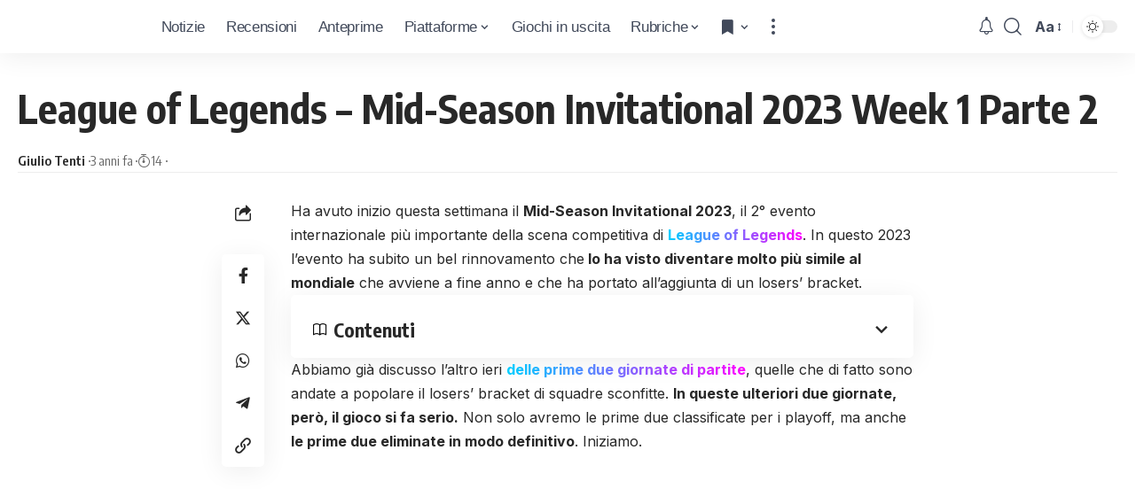

--- FILE ---
content_type: text/css
request_url: https://www.icrewplay.com/wp-content/cache/wpfc-minified/9kod26fg/83gf.css
body_size: 9
content:
@media print {
body[data-theme='dark'] {
--h1-fcolor: #000;
--h2-fcolor: #000;
--h3-fcolor: #000;
--h4-fcolor: #000;
--h5-fcolor: #000;
--h6-fcolor: #000;
--meta-fcolor: #000;
--body-fcolor: #000;
--meta-b-fcolor: #000;
--headline-fcolor: #000;
--tagline-fcolor: #000;
}
.single-sidebar, .header-wrap, .single-related, .footer-wrap, .single-popular, .efoot,
.entry-bottom, .entry-newsletter, .featured-gallery-wrap, .breadcrumb-wrap,
.s-cats, .l-shared-sec-outer, .entry-sec, .review-section, .s-ct .widget, .related-sec, .sqview, .t-shared-sec,
.s-feat-holder img, .single-header-inner:before, .breadcrumb-absolute, .single-header-content:before,
.featured-embed, .paudio-embed, .pvideo-embed, .tipsy, .top-site-ad, .ruby-table-contents, .single-meta .meta-avatar,
.smeta-extra, .sfoter-sec, #back-top, .live-blog-interval, .ad-wrap, .gb-btn {
display: none !important;
}
.s-ct, .single-header-content {
flex-basis: 100% !important;
width: 100% !important;
max-width: 100% !important;
}
.accordion-item-content {
display: block !important;
opacity: 1 !important;
}
.accordion-item-header {
opacity: 1 !important;
}
.gb-wrap {
box-shadow: none !important;
border: 1px solid #aaa;
}
body .site-outer {
margin-top: 0 !important;
}
.single-header-content {
padding: 0;
}
.single-header-content *, blockquote *, .smeta-sec * {
color: #000 !important;
}
}